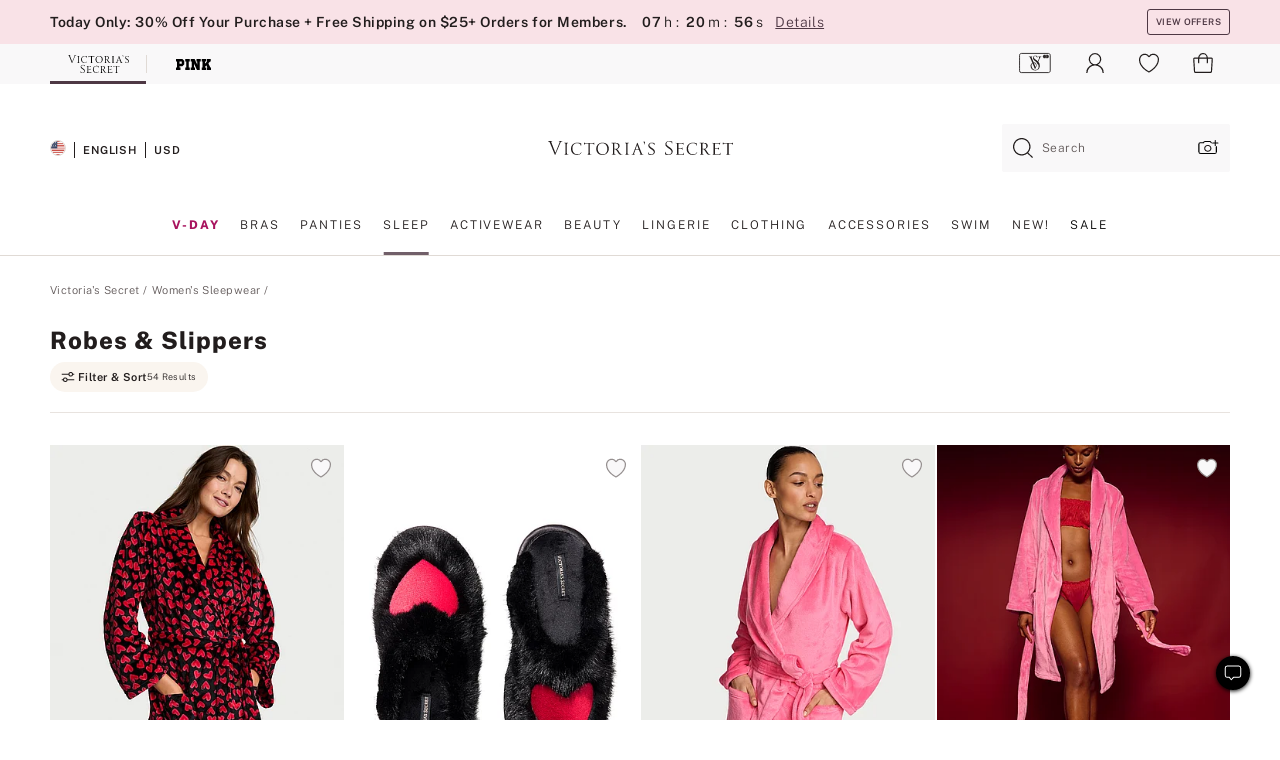

--- FILE ---
content_type: text/html
request_url: https://www.victoriassecret.com/us/vs/sleepwear/robes-slippers-and-blankets
body_size: 3842
content:
<!DOCTYPE html><html lang="en" class="desktop " data-theme="vs" data-brand="vs" data-basic="true"><head><script id="earlyBootstrap">(()=>{const e=document.cookie,t=e.indexOf("APPTYPE="),a=document.documentElement.classList,s=document.currentScript.dataset;if(t>=0){a.add("is-app");const i=t+8,r=e.slice(i);let n="";r.startsWith("IOSHANDHELD")?(a.add("is-app-ios"),s.appPlatform="ios",n=e.slice(i+12)):r.startsWith("ANDROIDHANDHELD")&&(a.add("is-app-android"),s.appPlatform="android",n=e.slice(i+16)),n.startsWith("VS")?s.appBrand="vs":n.startsWith("PN")&&(s.appBrand="pn"),s.appPlatform&&s.appBrand&&(s.appType=s.appPlatform+"-"+s.appBrand)}if(("true"===new URL(window.location.href).searchParams.get("isNativeShopTabEnabled")||"true"===sessionStorage.getItem("isNativeShopTabEnabled"))&&(document.documentElement.classList.add("is-native-shop-tab-enabled"),sessionStorage.setItem("isNativeShopTabEnabled","true")),performance.getEntriesByType)for(const{serverTiming:e}of performance.getEntriesByType("navigation"))if(e)for(const{name:t,description:a}of e)"ssrStatus"===t?s.ssrStatus=a:"basicStatus"===t?s.basicStatus=a:"renderSource"===t?s.renderSource=a:"peceActive"===t&&(s.peceActive=a)})();</script><meta charSet="utf-8"/><meta name="viewport" id="viewport-settings" content="width=device-width, initial-scale=1, minimum-scale=1"/><meta property="og:type" content="website"/><meta property="og:site_name" content="Victoria&#x27;s Secret"/><meta name="twitter:site" content="@VictoriasSecret"/><meta property="og:image" content="https://www.victoriassecret.com/assets/m4982-rJ4LyXOWRp64bLYIa4Wfw/images/default-share.png"/><meta name="twitter:card" content="summary_large_image"/><meta property="og:locale" content="en_US"/><meta property="og:url" content="https://www.victoriassecret.com/us/vs/sleepwear/robes-slippers-and-blankets"/><meta property="og:title" content="Fluffy Robes, Slippers +  Blankets | Victoria&#x27;s Secret"/><meta name="description" content="Shop fluffy robes, slippers, and blankets to keep cozy all season at Victoria&#x27;s Secret. Discover long robes, short robes, and more here."/><meta property="og:description" content="Shop fluffy robes, slippers, and blankets to keep cozy all season at Victoria&#x27;s Secret. Discover long robes, short robes, and more here."/><link rel="canonical" href="https://www.victoriassecret.com/us/vs/sleepwear/robes-slippers-and-blankets"/><link rel="icon" sizes="48x48" href="/assets/m4982-rJ4LyXOWRp64bLYIa4Wfw/favicon.ico"/><link rel="apple-touch-icon" sizes="180x180" href="/assets/m4982-rJ4LyXOWRp64bLYIa4Wfw/images/apple-touch-icon.png"/><link rel="apple-touch-icon" href="/assets/m4982-rJ4LyXOWRp64bLYIa4Wfw/images/apple-touch-icon.png"/><link rel="icon" sizes="192x192" href="/assets/m4982-rJ4LyXOWRp64bLYIa4Wfw/images/android-chrome-192x192.png"/><meta name="format-detection" content="telephone=no"/> <link rel="alternate" href="https://www.victoriassecret.com/us/vs/sleepwear/robes-slippers-and-blankets" hrefLang="x-default"/><link rel="alternate" href="https://www.victoriassecret.com/at/vs/sleepwear/robes-slippers-and-blankets" hrefLang="en-AT"/><link rel="alternate" href="https://www.victoriassecret.com/au/vs/sleepwear/robes-slippers-and-blankets" hrefLang="en-AU"/><link rel="alternate" href="https://www.victoriassecret.com/be/vs/sleepwear/robes-slippers-and-blankets" hrefLang="en-BE"/><link rel="alternate" href="https://www.victoriassecret.com/ca/vs/sleepwear/robes-slippers-and-blankets" hrefLang="en-CA"/><link rel="alternate" href="https://www.victoriassecret.com/ch/vs/sleepwear/robes-slippers-and-blankets" hrefLang="en-CH"/><link rel="alternate" href="https://www.victoriassecret.com/cz/vs/sleepwear/robes-slippers-and-blankets" hrefLang="en-CZ"/><link rel="alternate" href="https://www.victoriassecret.com/de/vs/sleepwear/robes-slippers-and-blankets" hrefLang="en-DE"/><link rel="alternate" href="https://www.victoriassecret.com/fr/vs/sleepwear/robes-slippers-and-blankets" hrefLang="en-FR"/><link rel="alternate" href="https://www.victoriassecret.com/gr/vs/sleepwear/robes-slippers-and-blankets" hrefLang="en-GR"/><link rel="alternate" href="https://www.victoriassecret.com/hk/vs/sleepwear/robes-slippers-and-blankets" hrefLang="en-HK"/><link rel="alternate" href="https://www.victoriassecret.com/in/vs/sleepwear/robes-slippers-and-blankets" hrefLang="en-IN"/><link rel="alternate" href="https://www.victoriassecret.com/jp/vs/sleepwear/robes-slippers-and-blankets" hrefLang="en-JP"/><link rel="alternate" href="https://www.victoriassecret.com/kr/vs/sleepwear/robes-slippers-and-blankets" hrefLang="en-KR"/><link rel="alternate" href="https://www.victoriassecret.com/mx/vs/sleepwear/robes-slippers-and-blankets" hrefLang="en-MX"/><link rel="alternate" href="https://www.victoriassecret.com/nl/vs/sleepwear/robes-slippers-and-blankets" hrefLang="en-NL"/><link rel="alternate" href="https://www.victoriassecret.com/no/vs/sleepwear/robes-slippers-and-blankets" hrefLang="en-NO"/><link rel="alternate" href="https://www.victoriassecret.com/nz/vs/sleepwear/robes-slippers-and-blankets" hrefLang="en-NZ"/><link rel="alternate" href="https://www.victoriassecret.com/ro/vs/sleepwear/robes-slippers-and-blankets" hrefLang="en-RO"/><link rel="alternate" href="https://www.victoriassecret.com/se/vs/sleepwear/robes-slippers-and-blankets" hrefLang="en-SE"/><link rel="alternate" href="https://www.victoriassecret.com/sg/vs/sleepwear/robes-slippers-and-blankets" hrefLang="en-SG"/><link rel="alternate" href="https://www.victoriassecret.com/sk/vs/sleepwear/robes-slippers-and-blankets" hrefLang="en-SK"/><link rel="alternate" href="https://www.victoriassecret.com/us/vs/sleepwear/robes-slippers-and-blankets" hrefLang="en-US"/><link rel="alternate" href="https://fr.victoriassecret.com/be/vs/sleepwear/robes-slippers-and-blankets" hrefLang="fr-BE"/><link rel="alternate" href="https://fr.victoriassecret.com/bf/vs/sleepwear/robes-slippers-and-blankets" hrefLang="fr-BF"/><link rel="alternate" href="https://fr.victoriassecret.com/ch/vs/sleepwear/robes-slippers-and-blankets" hrefLang="fr-CH"/><link rel="alternate" href="https://fr.victoriassecret.com/fr/vs/sleepwear/robes-slippers-and-blankets" hrefLang="fr-FR"/><link rel="alternate" href="https://frca.victoriassecret.com/ca/vs/sleepwear/robes-slippers-and-blankets" hrefLang="fr-CA"/><link rel="alternate" href="https://de.victoriassecret.com/at/vs/sleepwear/robes-slippers-and-blankets" hrefLang="de-AT"/><link rel="alternate" href="https://de.victoriassecret.com/ch/vs/sleepwear/robes-slippers-and-blankets" hrefLang="de-CH"/><link rel="alternate" href="https://de.victoriassecret.com/de/vs/sleepwear/robes-slippers-and-blankets" hrefLang="de-DE"/><link rel="alternate" href="https://it.victoriassecret.com/it/vs/sleepwear/robes-slippers-and-blankets" hrefLang="it-IT"/><link rel="alternate" href="https://ja.victoriassecret.com/jp/vs/sleepwear/robes-slippers-and-blankets" hrefLang="ja-JP"/><link rel="alternate" href="https://ko.victoriassecret.com/kr/vs/sleepwear/robes-slippers-and-blankets" hrefLang="ko-KR"/><link rel="alternate" href="https://pl.victoriassecret.com/pl/vs/sleepwear/robes-slippers-and-blankets" hrefLang="pl-PL"/><link rel="alternate" href="https://es.victoriassecret.com/es/vs/sleepwear/robes-slippers-and-blankets" hrefLang="es-ES"/><link rel="alternate" href="https://sp.victoriassecret.com/ar/vs/sleepwear/robes-slippers-and-blankets" hrefLang="es-AR"/><link rel="alternate" href="https://sp.victoriassecret.com/bo/vs/sleepwear/robes-slippers-and-blankets" hrefLang="es-BO"/><link rel="alternate" href="https://sp.victoriassecret.com/bz/vs/sleepwear/robes-slippers-and-blankets" hrefLang="es-BZ"/><link rel="alternate" href="https://sp.victoriassecret.com/cl/vs/sleepwear/robes-slippers-and-blankets" hrefLang="es-CL"/><link rel="alternate" href="https://sp.victoriassecret.com/co/vs/sleepwear/robes-slippers-and-blankets" hrefLang="es-CO"/><link rel="alternate" href="https://sp.victoriassecret.com/cr/vs/sleepwear/robes-slippers-and-blankets" hrefLang="es-CR"/><link rel="alternate" href="https://sp.victoriassecret.com/do/vs/sleepwear/robes-slippers-and-blankets" hrefLang="es-DO"/><link rel="alternate" href="https://sp.victoriassecret.com/ec/vs/sleepwear/robes-slippers-and-blankets" hrefLang="es-EC"/><link rel="alternate" href="https://sp.victoriassecret.com/gt/vs/sleepwear/robes-slippers-and-blankets" hrefLang="es-GT"/><link rel="alternate" href="https://sp.victoriassecret.com/hn/vs/sleepwear/robes-slippers-and-blankets" hrefLang="es-HN"/><link rel="alternate" href="https://sp.victoriassecret.com/mx/vs/sleepwear/robes-slippers-and-blankets" hrefLang="es-MX"/><link rel="alternate" href="https://sp.victoriassecret.com/ni/vs/sleepwear/robes-slippers-and-blankets" hrefLang="es-NI"/><link rel="alternate" href="https://sp.victoriassecret.com/pa/vs/sleepwear/robes-slippers-and-blankets" hrefLang="es-PA"/><link rel="alternate" href="https://sp.victoriassecret.com/pe/vs/sleepwear/robes-slippers-and-blankets" hrefLang="es-PE"/><link rel="alternate" href="https://sp.victoriassecret.com/py/vs/sleepwear/robes-slippers-and-blankets" hrefLang="es-PY"/><link rel="alternate" href="https://sp.victoriassecret.com/sv/vs/sleepwear/robes-slippers-and-blankets" hrefLang="es-SV"/><link rel="alternate" href="https://sp.victoriassecret.com/us/vs/sleepwear/robes-slippers-and-blankets" hrefLang="es-US"/><link rel="alternate" href="https://sp.victoriassecret.com/uy/vs/sleepwear/robes-slippers-and-blankets" hrefLang="es-UY"/><link rel="alternate" href="https://sp.victoriassecret.com/ve/vs/sleepwear/robes-slippers-and-blankets" hrefLang="es-VE"/><link rel="alternate" href="https://nl.victoriassecret.com/nl/vs/sleepwear/robes-slippers-and-blankets" hrefLang="nl-NL"/><link href="/assets/m4982-rJ4LyXOWRp64bLYIa4Wfw/templates/ssr-collection/desktop/style.css" rel="stylesheet"/><title>Fluffy Robes, Slippers +  Blankets | Victoria&#x27;s Secret</title><style data-styled="" data-styled-version="5.3.9">.huVxo{-webkit-animation:fadein 1s ease-in;animation:fadein 1s ease-in;margin:0 auto;}/*!sc*/
@-webkit-keyframes fadein{0%{opacity:0;}50%{opacity:0;}100%{opacity:1;}}/*!sc*/
@keyframes fadein{0%{opacity:0;}50%{opacity:0;}100%{opacity:1;}}/*!sc*/
data-styled.g1493[id="sc-hhncp1-0"]{content:"huVxo,"}/*!sc*/
.hIWGSz{position:absolute;inset:0;display:-webkit-box;display:-webkit-flex;display:-ms-flexbox;display:flex;-webkit-box-pack:center;-webkit-justify-content:center;-ms-flex-pack:center;justify-content:center;-webkit-align-items:center;-webkit-box-align:center;-ms-flex-align:center;align-items:center;}/*!sc*/
data-styled.g1494[id="sc-17pbkyn-0"]{content:"hIWGSz,"}/*!sc*/
.kyFYCC{bottom:-100px;right:0;margin:1rem;-webkit-animation:slidein 750ms ease-out 10s forwards;animation:slidein 750ms ease-out 10s forwards;}/*!sc*/
data-styled.g1495[id="sc-17pbkyn-1"]{content:"kyFYCC,"}/*!sc*/
.jMLnnC{position:absolute;top:0;width:100%;}/*!sc*/
.jMLnnC .fabric-masthead-static-brandbar{width:100%;margin:0;}/*!sc*/
.jMLnnC .fabric-masthead-static-brandbar > .fabric-masthead-static-brandbar-smo-holder{height:40px;background-color:#f9e2e7;}/*!sc*/
.jMLnnC .fabric-masthead-static-brandbar > .fabric-masthead-static-brandbar-container{height:40px;background-color:#f7f7f8;}/*!sc*/
.jMLnnC .fabric-masthead-logo-area{width:100%;-webkit-box-pack:center;-webkit-justify-content:center;-ms-flex-pack:center;justify-content:center;-webkit-justify-content:center;}/*!sc*/
.jMLnnC .fabric-masthead-logo-area.fabric-layout-breakpoints .fabric-static-masthead-logo{-webkit-flex:0 0 275px;-ms-flex:0 0 275px;flex:0 0 275px;height:40px;margin:24px auto 50px;background-color:#f5f5f6;border-radius:3px;}/*!sc*/
.jMLnnC .fabric-masthead-category-nav-item .fabric-masthead-category-nav-link{height:20px;width:90px;background-color:#f5f5f6;padding:0.334rem 0.334rem 0.334rem 4px;display:block;text-transform:uppercase;position:relative;}/*!sc*/
.jMLnnC .fabric-masthead-category-nav-item{margin-right:20px;border-radius:3px;}/*!sc*/
.jMLnnC .fabric-masthead-logo-area{display:-webkit-box;display:-webkit-flex;display:-ms-flexbox;display:flex;height:115px;-webkit-box-pack:justify;-webkit-justify-content:space-between;-ms-flex-pack:justify;justify-content:space-between;-webkit-align-items:center;-webkit-box-align:center;-ms-flex-align:center;align-items:center;}/*!sc*/
.jMLnnC .fabric-masthead-category-nav-menu{width:944px;display:-webkit-box;display:-webkit-flex;display:-ms-flexbox;display:flex;margin:0 auto;-webkit-box-pack:justify;-webkit-justify-content:space-between;-ms-flex-pack:justify;justify-content:space-between;-webkit-align-items:center;-webkit-box-align:center;-ms-flex-align:center;align-items:center;}/*!sc*/
[data-device='desktop'] .sc-d7p3b7-0 .fabric-masthead-category-nav-item{padding-bottom:0.334rem;}/*!sc*/
data-styled.g1496[id="sc-d7p3b7-0"]{content:"jMLnnC,"}/*!sc*/
</style><link rel="preconnect" href="https://api.victoriassecret.com" crossorigin="use-credentials"/></head><body class="fabric vs"><div class="fabric-toast-traffic-control"></div><div class="reactContainer" id="componentContainer" data-hydrate="true"><header class="fabric-masthead-component sc-d7p3b7-0 jMLnnC"><div class="fabric-masthead-static-brandbar"><div class="fabric-masthead-static-brandbar-smo-holder"></div><div class="fabric-masthead-static-brandbar-container"></div></div><div class="fabric-masthead-logo-area fabric-layout-breakpoints"><h1 class="fabric-static-masthead-logo"></h1></div><nav class="fabric-masthead-static-category-nav-component"><ul class="fabric-masthead-category-nav-menu" role="menu"><li class="fabric-masthead-category-nav-item" role="none"><a class="fabric-masthead-category-nav-link"></a></li><li class="fabric-masthead-category-nav-item" role="none"><a class="fabric-masthead-category-nav-link"></a></li><li class="fabric-masthead-category-nav-item" role="none"><a class="fabric-masthead-category-nav-link"></a></li><li class="fabric-masthead-category-nav-item" role="none"><a class="fabric-masthead-category-nav-link"></a></li><li class="fabric-masthead-category-nav-item" role="none"><a class="fabric-masthead-category-nav-link"></a></li><li class="fabric-masthead-category-nav-item" role="none"><a class="fabric-masthead-category-nav-link"></a></li><li class="fabric-masthead-category-nav-item" role="none"><a class="fabric-masthead-category-nav-link"></a></li><li class="fabric-masthead-category-nav-item" role="none"><a class="fabric-masthead-category-nav-link"></a></li><li class="fabric-masthead-category-nav-item" role="none"><a class="fabric-masthead-category-nav-link"></a></li></ul></nav></header><div class="fabric-page-loading"><div class="fabric-page-spinner sc-17pbkyn-0 hIWGSz"><div class="fabric-spinner-element sc-hhncp1-0 huVxo"><div><span class="fabric-hide-a11y-element">Loading...</span></div><div></div><div></div><div></div><div></div><div></div><div></div><div></div><div></div><div></div><div></div><div></div></div></div><div class="fabric-toast-utility static-site"><div class="toast-container"><strong>Page is taking longer to load than expected.</strong></div></div></div></div><div class="fabric-dialog-container"></div><div class="fabric-salesforce-chat-dialog"></div><script id="brastrap-data" type="application/json">{"endpoints":[{"key":"analyticsCore","context":"analytics","version":"v3","path":"global","www":false,"pci":false},{"key":"authStatus","context":"auth","version":"v27","path":"status","method":"POST","prioritized":true,"www":false,"pci":false},{"key":"featureFlags","context":"experience","version":"v4","path":"feature-flags","www":false,"pci":false,"prioritized":true,"timeout":7000,"queryWhitelist":["cm_mmc"]},{"key":"countryList","context":"settings","version":"v3","path":"countries","www":false,"pci":false},{"key":"languageList","context":"settings","version":"v3","path":"languages","www":false,"pci":false},{"key":"dataPrivacyRightsGPCSettings","context":"dataprivacyrights","version":"v7","path":"jwt","www":false,"pci":false},{"key":"zipGating","context":"gatingexperience","version":"v1","path":"sddgating","www":false,"pci":false,"prioritized":true},{"key":"environment","context":"assets","version":"m4982-rJ4LyXOWRp64bLYIa4Wfw","path":"settings.json","www":true,"pci":false},{"key":"navigations","context":"navigations","version":"v9","path":"navigations?channel=victorias-secret-desktop-tablet-us","www":false,"pci":false,"queryWhitelist":["cm_mmc"]},{"key":"bagCount","context":"orders","version":"v38","path":"bag/count","www":false,"pci":false,"overrides":{"featureFlags.dimensions[dimension=F302].active=C":{"version":"v39","path":"bag/count"}}},{"key":"breadcrumbs","context":"breadcrumbs","version":"v4","path":"breadcrumbs?collectionId=077a3660-054c-42ab-b1a1-4dff32269186","www":false,"pci":false,"queryWhitelist":["collectionId"]},{"key":"collectionPage","context":"collectionheaders","version":"v9","path":"?collectionId=077a3660-054c-42ab-b1a1-4dff32269186","www":false,"pci":false,"queryWhitelist":["cm_mmc"]},{"key":"collectionEnsembles","context":"stacksensemble","version":"v4","path":"?brand=vs&collectionId=077a3660-054c-42ab-b1a1-4dff32269186","www":false,"pci":false,"queryWhitelist":["cm_mmc","brand","stackId"]},{"key":"collectionFilters","context":"filters","version":"v21","path":"?collectionId=077a3660-054c-42ab-b1a1-4dff32269186&isPersonalized=true","www":false,"pci":false,"queryWhitelist":["filter","storeId","isFilterEnhanced"],"overrides":{"featureFlags.dimensions[dimension=F810].active=C":{"path":"?collectionId=077a3660-054c-42ab-b1a1-4dff32269186&isPersonalized=true&isFilterEnhanced=true"},"featureFlags.dimensions[dimension=F539].active=C":{"version":"v22"},"featureFlags.dimensions[dimension=F539].active=D":{"version":"v23"}}},{"key":"collectionStacks","context":"stacks","version":"v41","path":"?brand=vs&collectionId=077a3660-054c-42ab-b1a1-4dff32269186&orderBy={{orderBy}}&maxSwatches=8&isPersonalized=true&isWishlistEnabled=true&recCues=true","www":false,"pci":false,"queryWhitelist":["cm_mmc","brand","filter","orderBy","stackId","storeId"],"overrides":{"featureFlags.dimensions[dimension=F809].active=C":{"version":"v42"},"featureFlags.dimensions[dimension=F539].active=C":{"version":"v43"},"featureFlags.dimensions[dimension=F539].active=C&&featureFlags.dimensions[dimension=F809].active=C":{"version":"v44"},"featureFlags.dimensions[dimension=F539].active=D":{"version":"v45"},"featureFlags.dimensions[dimension=F539].active=D&&featureFlags.dimensions[dimension=F809].active=C":{"version":"v46"}}},{"key":"brandConfigs","context":"settings","version":"v3","path":"brandconfigs?brand=vs&region=domestic","www":false,"pci":false,"queryWhitelist":["brand","region"]}],"icons":["/assets/m4982-rJ4LyXOWRp64bLYIa4Wfw/react/icon/brand.svg","/assets/m4982-rJ4LyXOWRp64bLYIa4Wfw/react/icon/main.svg","/assets/m4982-rJ4LyXOWRp64bLYIa4Wfw/react/icon/third-party.svg","/assets/m4982-rJ4LyXOWRp64bLYIa4Wfw/react/icon/exclude.svg"],"scripts":[],"settings":{"apiUrl":"https://api.victoriassecret.com","pciApiUrl":"https://api2.victoriassecret.com"}}</script><script id="reactLibrary" src="/assets/m4982-rJ4LyXOWRp64bLYIa4Wfw/desktop/react-18.js" defer=""></script><script id="sentryReactSdk" src="/assets/m4982-rJ4LyXOWRp64bLYIa4Wfw/desktop/sentry-react-sdk.js" defer=""></script><script id="brastrap" src="/assets/m4982-rJ4LyXOWRp64bLYIa4Wfw/brastrap.js" defer=""></script><script id="clientProps" type="application/json">{"apiData":{"cmsPage":{"oldPath":"","path":"/vs/sleepwear/robes-slippers-and-blankets","template":"collection","collectionId":"077a3660-054c-42ab-b1a1-4dff32269186","channel":"victorias-secret-desktop-tablet-us","meta":{"id":"077a3660-054c-42ab-b1a1-4dff32269186","name":"","language":"","title":"Robes & Slippers","displayOn":"desktop","metas":[{"name":"metaTitle","content":"Fluffy Robes, Slippers +  Blankets | Victoria's Secret"},{"name":"metaDescription","content":"Shop fluffy robes, slippers, and blankets to keep cozy all season at Victoria's Secret. Discover long robes, short robes, and more here."}],"seoEvergreen":"on"},"analytics":{"page_category":"Robes & Slippers collection","category_id":"SLEEPWEAR","page_type":"collection","page_category_id":"VS|SLEEPWEAR|ROBES-SLIPPERS-AND-BLANKETS","parent_category_id":"VS|SLEEPWEAR"},"redirect":{}}},"apiResponses":{},"brand":"vs","buildId":"m4982-rJ4LyXOWRp64bLYIa4Wfw","category":"sleepwear","cmsPageChannel":"victorias-secret-desktop-tablet-us","countryCode":"us","deployEnv":{"wwwOrigin":"https://www.victoriassecret.com","apiOrigin":"https://api.victoriassecret.com","apiPciOrigin":"https://api2.victoriassecret.com","languageDomainSuffix":".victoriassecret.com","englishDomainPrefix":"www","assetsOrigin":"https://www.victoriassecret.com","assetsContext":"/assets","languageDomains":{"de.victoriassecret.com":{"domainCode":"de"},"es.victoriassecret.com":{"domainCode":"es"},"fr.victoriassecret.com":{"domainCode":"fr"},"frca.victoriassecret.com":{"domainCode":"frca"},"it.victoriassecret.com":{"domainCode":"it"},"ja.victoriassecret.com":{"domainCode":"ja"},"ko.victoriassecret.com":{"domainCode":"ko"},"pl.victoriassecret.com":{"domainCode":"pl"},"sp.victoriassecret.com":{"domainCode":"sp"}}},"deviceType":"desktop","deployEnvName":"production","endpoints":[{"key":"analyticsCore","context":"analytics","version":"v3","path":"global","www":false,"pci":false},{"key":"authStatus","context":"auth","version":"v27","path":"status","method":"POST","prioritized":true,"www":false,"pci":false},{"key":"featureFlags","context":"experience","version":"v4","path":"feature-flags","www":false,"pci":false,"prioritized":true,"timeout":7000,"queryWhitelist":["cm_mmc"]},{"key":"countryList","context":"settings","version":"v3","path":"countries","www":false,"pci":false},{"key":"languageList","context":"settings","version":"v3","path":"languages","www":false,"pci":false},{"key":"dataPrivacyRightsGPCSettings","context":"dataprivacyrights","version":"v7","path":"jwt","www":false,"pci":false},{"key":"zipGating","context":"gatingexperience","version":"v1","path":"sddgating","www":false,"pci":false,"prioritized":true},{"key":"environment","context":"assets","version":"m4982-rJ4LyXOWRp64bLYIa4Wfw","path":"settings.json","www":true,"pci":false},{"key":"navigations","context":"navigations","version":"v9","path":"navigations?channel=victorias-secret-desktop-tablet-us","www":false,"pci":false,"queryWhitelist":["cm_mmc"]},{"key":"bagCount","context":"orders","version":"v38","path":"bag/count","www":false,"pci":false,"overrides":{"featureFlags.dimensions[dimension=F302].active=C":{"version":"v39","path":"bag/count"}}},{"key":"breadcrumbs","context":"breadcrumbs","version":"v4","path":"breadcrumbs?collectionId=077a3660-054c-42ab-b1a1-4dff32269186","www":false,"pci":false,"queryWhitelist":["collectionId"]},{"key":"collectionPage","context":"collectionheaders","version":"v9","path":"?collectionId=077a3660-054c-42ab-b1a1-4dff32269186","www":false,"pci":false,"queryWhitelist":["cm_mmc"]},{"key":"collectionEnsembles","context":"stacksensemble","version":"v4","path":"?brand=vs&collectionId=077a3660-054c-42ab-b1a1-4dff32269186","www":false,"pci":false,"queryWhitelist":["cm_mmc","brand","stackId"]},{"key":"collectionFilters","context":"filters","version":"v21","path":"?collectionId=077a3660-054c-42ab-b1a1-4dff32269186&isPersonalized=true","www":false,"pci":false,"queryWhitelist":["filter","storeId","isFilterEnhanced"],"overrides":{"featureFlags.dimensions[dimension=F810].active=C":{"path":"?collectionId=077a3660-054c-42ab-b1a1-4dff32269186&isPersonalized=true&isFilterEnhanced=true"},"featureFlags.dimensions[dimension=F539].active=C":{"version":"v22"},"featureFlags.dimensions[dimension=F539].active=D":{"version":"v23"}}},{"key":"collectionStacks","context":"stacks","version":"v41","path":"?brand=vs&collectionId=077a3660-054c-42ab-b1a1-4dff32269186&orderBy={{orderBy}}&maxSwatches=8&isPersonalized=true&isWishlistEnabled=true&recCues=true","www":false,"pci":false,"queryWhitelist":["cm_mmc","brand","filter","orderBy","stackId","storeId"],"overrides":{"featureFlags.dimensions[dimension=F809].active=C":{"version":"v42"},"featureFlags.dimensions[dimension=F539].active=C":{"version":"v43"},"featureFlags.dimensions[dimension=F539].active=C&&featureFlags.dimensions[dimension=F809].active=C":{"version":"v44"},"featureFlags.dimensions[dimension=F539].active=D":{"version":"v45"},"featureFlags.dimensions[dimension=F539].active=D&&featureFlags.dimensions[dimension=F809].active=C":{"version":"v46"}}},{"key":"brandConfigs","context":"settings","version":"v3","path":"brandconfigs?brand=vs&region=domestic","www":false,"pci":false,"queryWhitelist":["brand","region"]}],"languageCode":"en","react18Mode":false,"renderType":"basic","sanitizedUrl":"https://www.victoriassecret.com/us/vs/sleepwear/robes-slippers-and-blankets","timestamp":1768963131520,"enableSentry":true}</script><script src="/assets/m4982-rJ4LyXOWRp64bLYIa4Wfw/desktop/runtime.js" defer=""></script><script src="/assets/m4982-rJ4LyXOWRp64bLYIa4Wfw/desktop/5641.js" defer=""></script><script src="/assets/m4982-rJ4LyXOWRp64bLYIa4Wfw/desktop/573.js" defer=""></script><script src="/assets/m4982-rJ4LyXOWRp64bLYIa4Wfw/desktop/6863.js" defer=""></script><script src="/assets/m4982-rJ4LyXOWRp64bLYIa4Wfw/desktop/9300.js" defer=""></script><script src="/assets/m4982-rJ4LyXOWRp64bLYIa4Wfw/desktop/8776.js" defer=""></script><script src="/assets/m4982-rJ4LyXOWRp64bLYIa4Wfw/desktop/1440.js" defer=""></script><script src="/assets/m4982-rJ4LyXOWRp64bLYIa4Wfw/desktop/5801.js" defer=""></script><script src="/assets/m4982-rJ4LyXOWRp64bLYIa4Wfw/desktop/2316.js" defer=""></script><script src="/assets/m4982-rJ4LyXOWRp64bLYIa4Wfw/desktop/685.js" defer=""></script><script src="/assets/m4982-rJ4LyXOWRp64bLYIa4Wfw/desktop/6817.js" defer=""></script><script src="/assets/m4982-rJ4LyXOWRp64bLYIa4Wfw/desktop/420.js" defer=""></script><script src="/assets/m4982-rJ4LyXOWRp64bLYIa4Wfw/desktop/1405.js" defer=""></script><script src="/assets/m4982-rJ4LyXOWRp64bLYIa4Wfw/templates/ssr-collection/desktop/index.js" defer=""></script></body></html>